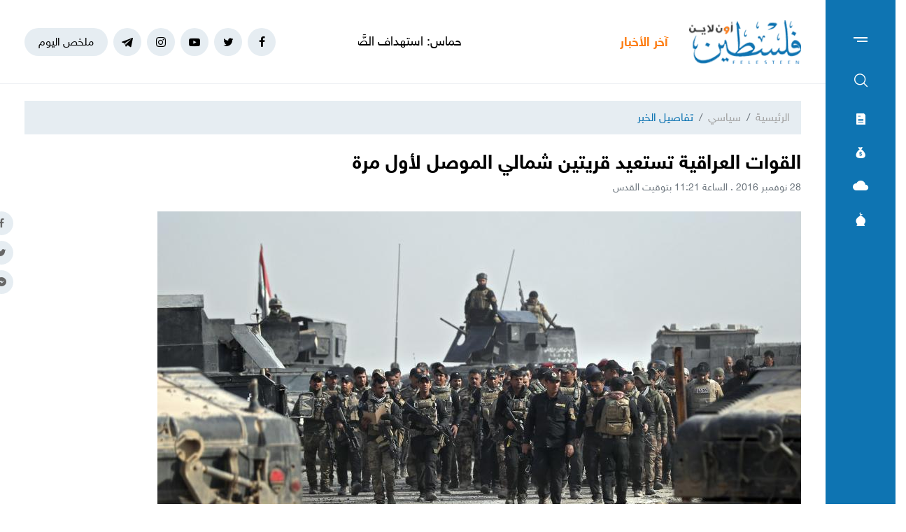

--- FILE ---
content_type: text/html; charset=UTF-8
request_url: https://felesteen.news/post/874/%D8%A7%D9%84%D9%82%D9%88%D8%A7%D8%AA-%D8%A7%D9%84%D8%B9%D8%B1%D8%A7%D9%82%D9%8A%D8%A9-%D8%AA%D8%B3%D8%AA%D8%B9%D9%8A%D8%AF-%D9%82%D8%B1%D9%8A%D8%AA%D9%8A%D9%86-%D8%B4%D9%85%D8%A7%D9%84%D9%8A-%D8%A7%D9%84%D9%85%D9%88%D8%B5%D9%84-%D9%84%D8%A3%D9%88%D9%84-%D9%85%D8%B1%D8%A9
body_size: 12687
content:
<!DOCTYPE html>
<html lang="ar">
<head>
  <meta http-equiv="Content-Type" content="text/html; charset=utf-8">
  <meta name="viewport" content="width=device-width, initial-scale=1, maximum-scale=1, user-scalable=no">
  <meta http-equiv="x-ua-compatible" content="ie=edge">
      <title>​القوات العراقية تستعيد قريتين شمالي الموصل لأول مرة | فلسطين أون لاين</title>
    <meta name="robots" content="noodp,noydir"/>
    <meta name="robots" content="index,follow"/>
    <meta name="robots" content="ALL"/>
    <meta name="og:type" content="article"/>
    <meta name="og:title" content="​القوات العراقية تستعيد قريتين شمالي الموصل لأول مرة"/>
    <meta property="og:description" content="قال مصدران عراقيان أحدهما عسكري  وآخر أمني إن القوات العراقية توغلت في المناطق الشمالية لمدينة الموصل (شمال) لأول مرة من وصولها إلى تخوم المدينة قبل عدة أسابيع، كما تمكنت من استعادةقريتين في الغرب.وأو"/>
    <meta property="og:image" content="https://felesteen.news/thumb/830x506/uploads/images/1/t0ND8jIclqwjYi0Lgpm2wCL-Mxh2ws6k.jpg"/>
    <meta property="og:image:width" content="830"/>
    <meta property="og:image:height" content="506"/>
    <meta property="og:url" content="https://felesteen.news/post/874/القوات-العراقية-تستعيد-قريتين-شمالي-الموصل-لأول-مرة"/>
    <meta property="og:site_name" content="فلسطين أون لاين"/>
    <meta name="twitter:card" content="summary_large_image"/>
    <meta name="twitter:domain" content="https://felesteen.news/post/874/القوات-العراقية-تستعيد-قريتين-شمالي-الموصل-لأول-مرة"/>
    <meta name="twitter:site" content=""/>
    <meta name="twitter:creator" content=""/>
    <meta name="twitter:image:src" content="https://felesteen.news/thumb/830x506/uploads/images/1/t0ND8jIclqwjYi0Lgpm2wCL-Mxh2ws6k.jpg"/>
    <meta name="twitter:description" content="قال مصدران عراقيان أحدهما عسكري  وآخر أمني إن القوات العراقية توغلت في المناطق الشمالية لمدينة الموصل (شمال) لأول مرة من وصولها إلى تخوم المدينة قبل عدة أسابيع، كما تمكنت من استعادةقريتين في الغرب.وأو"/>
    <meta name="twitter:title" content="​القوات العراقية تستعيد قريتين شمالي الموصل لأول مرة"/>
    <meta name="twitter:url" content="https://felesteen.news/post/874/القوات-العراقية-تستعيد-قريتين-شمالي-الموصل-لأول-مرة"/>
    <meta name="description" content="قال مصدران عراقيان أحدهما عسكري  وآخر أمني إن القوات العراقية توغلت في المناطق الشمالية لمدينة الموصل (شمال) لأول مرة من وصولها إلى تخوم المدينة قبل عدة أسابيع، كما تمكنت من استعادةقريتين في الغرب.وأو"/>
    <meta name="keywords" content=""/>
    <meta name="author" content=""/>
    <meta name="rating" content="General"/>
    <meta name="fb:app_id" content=""/>
    <meta name="copyright" content="جميع الحقوق محفوظة فلسطين أون لاين © 2026"/>
    <meta property="article:published_time" content="2016-11-28T11:21:49+02:00"/>
    <meta property="article:modified_time" content="2016-11-28T11:53:21+02:00"/>

<link rel="alternate" type="application/rss+xml" title="فلسطين أون لاين"
      href="https://felesteen.news/rss/category/all"/>
            <link rel="alternate" type="application/rss+xml" title="سياسي"
              href="https://felesteen.news/rss/category/25"/>
                                <link rel="alternate" type="application/rss+xml" title="صحة"
              href="https://felesteen.news/rss/category/11"/>
                <link rel="alternate" type="application/rss+xml" title="محليات"
              href="https://felesteen.news/rss/category/4"/>
                <link rel="alternate" type="application/rss+xml" title="اقتصاد"
              href="https://felesteen.news/rss/category/5"/>
                <link rel="alternate" type="application/rss+xml" title="فرص"
              href="https://felesteen.news/rss/category/13"/>
                <link rel="alternate" type="application/rss+xml" title="الإسـلام والعـصر"
              href="https://felesteen.news/rss/category/32"/>
                <link rel="alternate" type="application/rss+xml" title="إسرائيليات"
              href="https://felesteen.news/rss/category/26"/>
                <link rel="alternate" type="application/rss+xml" title="غرائب وطرائف"
              href="https://felesteen.news/rss/category/31"/>
                <link rel="alternate" type="application/rss+xml" title="علوم وتكنولوجيا"
              href="https://felesteen.news/rss/category/29"/>
                <link rel="alternate" type="application/rss+xml" title="مجتمع"
              href="https://felesteen.news/rss/category/28"/>
                                <link rel="alternate" type="application/rss+xml" title="مقالات مختارة"
              href="https://felesteen.news/rss/category/18"/>
                <link rel="alternate" type="application/rss+xml" title="آراء حرة"
              href="https://felesteen.news/rss/category/19"/>
                <link rel="alternate" type="application/rss+xml" title="كتاب فلسطين"
              href="https://felesteen.news/rss/category/17"/>
                <link rel="alternate" type="application/rss+xml" title="مقالات وآراء"
              href="https://felesteen.news/rss/category/16"/>
                <link rel="alternate" type="application/rss+xml" title="عربي ودولي"
              href="https://felesteen.news/rss/category/3"/>
                    <link rel="alternate" type="application/rss+xml" title="منوعات"
              href="https://felesteen.news/rss/category/7"/>
        

    <link rel="canonical" href="https://felesteen.news/post/874/القوات-العراقية-تستعيد-قريتين-شمالي-الموصل-لأول-مرة">
  <meta name="msapplication-TileColor" content="#0e74b2">
<meta name="theme-color" content="#0e74b2">
<style type="text/css">
  @font-face{
    font-family: "Helvetica Neue W23";
    font-style: normal;
    font-weight: 400;
    src: url("https://felesteen.news/style/assets/css/fonts/HelveticaNeue/HelveticaNeueW23forSKY-Reg_T02.eot?") format("eot"), url("https://felesteen.news/style/assets/css/fonts/HelveticaNeue/HelveticaNeueW23forSKY-Reg_T02.woff") format("woff"), url("https://felesteen.news/style/assets/css/fonts/HelveticaNeue/HelveticaNeueW23forSKY-Reg_T02.svg#Helvetica_Neue_W23") format("svg"), url("https://felesteen.news/style/assets/css/fonts/HelveticaNeue/HelveticaNeueW23forSKY-Reg_T02.ttf") format("truetype");
  }
  @font-face{
    font-family: "Helvetica Neue W23";
    font-style: normal;
    font-weight: 700;
    src: url("https://felesteen.news/style/assets/css/fonts/HelveticaNeue/HelveticaNeueW23forSKY-Bd_T02.eot?") format("eot"), url("https://felesteen.news/style/assets/css/fonts/HelveticaNeue/HelveticaNeueW23forSKY-Bd_T02.woff") format("woff"), url("https://felesteen.news/style/assets/css/fonts/HelveticaNeue/HelveticaNeueW23forSKY-Bd_T02.svg#Helvetica_Neue_W23") format("svg"), url("https://felesteen.news/style/assets/css/fonts/HelveticaNeue/HelveticaNeueW23forSKY-Bd_T02.ttf") format("truetype");
  }
</style>
<link rel="stylesheet" href="https://felesteen.news/style/assets/css/plugins.css">
<link rel="stylesheet" href="https://felesteen.news/style/assets/css/style.css">
<link rel="stylesheet" href="https://felesteen.news/style/assets/css/o2.css">

<script async src="https://www.googletagmanager.com/gtag/js?id=UA-153064033-1"></script><script>window.dataLayer = window.dataLayer || [];  function gtag(){dataLayer.push(arguments);};  gtag("js", new Date());  gtag("config", "UA-153064033-1") ;</script>

<style>.fancybox-content{padding: 0;}
  #st_gdpr_iframe{left: 0 !important;}</style>    <link rel="stylesheet" href="https://felesteen.news/style/assets/css/pages.css">
  <style>
    #st_gdpr_iframe{left: auto !important;right: -5000px !important;}
    
  </style>
  <script type="application/ld+json">[{"@context":"https://schema.org","@type":"BreadcrumbList","itemListElement":[{"@type":"ListItem","position":1,"name":"الرئيسية","item":"https://felesteen.news"},{"@type":"ListItem","position":2,"name":"سياسي","item":"https://felesteen.news/post/category/25/سياسي"}]},{"@context":"https://schema.org","@type":"NewsArticle","mainEntityOfPage":{"@type":"WebPage","@id":"https://felesteen.news/post/874/القوات-العراقية-تستعيد-قريتين-شمالي-الموصل-لأول-مرة"},"headline":"​القوات العراقية تستعيد قريتين شمالي الموصل لأول مرة","image":["uploads/images/1/t0ND8jIclqwjYi0Lgpm2wCL-Mxh2ws6k.jpg","https://felesteen.news/thumb/400x300/uploads/images/1/t0ND8jIclqwjYi0Lgpm2wCL-Mxh2ws6k.jpg","https://felesteen.news/thumb/800x450/uploads/images/1/t0ND8jIclqwjYi0Lgpm2wCL-Mxh2ws6k.jpg"],"datePublished":"2016-11-28T11:21:49+02:00","dateModified":"2016-11-28T11:53:21+02:00","author":{"@type":"Person","name":"فلسطين أون لاين","url":"https://felesteen.news"},"publisher":{"@type":"Organization","name":"فلسطين أون لاين","logo":{"@type":"ImageObject","url":"https://felesteen.news/style/assets/images/logo.png"}},"description":"قال مصدران عراقيان أحدهما عسكري  وآخر أمني إن القوات العراقية توغلت في المناطق الشمالية لمدينة الموصل (شمال) لأول مرة من وصولها إلى تخوم المدينة قبل عدة أسابيع، كما تمكنت من استعادةقريتين في الغرب.وأو"}]</script>
        <link rel="amphtml" href="https://felesteen.news/post/874/القوات-العراقية-تستعيد-قريتين-شمالي-الموصل-لأول-مرة/amp">
    <script type="application/ld+json">
    {"@context":"http:\/\/schema.org","@type":"WebSite","name":"\u0641\u0644\u0633\u0637\u064a\u0646 \u0623\u0648\u0646 \u0644\u0627\u064a\u0646","url":"https:\/\/felesteen.news","potentialAction":{"@type":"SearchAction","target":"https:\/\/felesteen.news\/search?q={search_term_string}","query-input":"required name=search_term_string"}}
  </script>
</head>
<body>
<span class="site-overlay"></span>
<div class="mobile-menu" style="visibility: hidden;">
  <h3 class="header font-size-24 text-primary mb-4 mt-3 mr-3">الأقسام</h3>
  <nav>
    <ul class="menu mb-0">
              <li class="">
          <a href="https://felesteen.news/post/category/25/سياسي">سياسي</a>
                  </li>
              <li class="">
          <a href="https://felesteen.news/post/category/3/عربي-ودولي">عربي ودولي</a>
                  </li>
              <li class="">
          <a href="https://felesteen.news/post/category/4/محليات">محليات</a>
                  </li>
              <li class="">
          <a href="https://felesteen.news/post/category/5/اقتصاد">اقتصاد</a>
                  </li>
              <li class="submenu">
          <a href="https://felesteen.news/post/category/7/منوعات">منوعات</a>
                      <span class="submenu-toggle"><i class="icon-angle-down"></i></span>
            <ul>
                              <li><a href="https://felesteen.news/post/category/11/صحة">صحة</a></li>
                              <li><a href="https://felesteen.news/post/category/29/علوم-وتكنولوجيا">علوم وتكنولوجيا</a></li>
                              <li><a href="https://felesteen.news/post/category/31/غرائب-وطرائف">غرائب وطرائف</a></li>
                              <li><a href="https://felesteen.news/post/category/32/الإسلام-والعصر">الإسـلام والعـصر</a></li>
                              <li><a href="https://felesteen.news/post/category/28/مجتمع">مجتمع</a></li>
                          </ul>
                  </li>
              <li class="">
          <a href="https://felesteen.news/post/category/16/مقالات-وآراء">مقالات وآراء</a>
                  </li>
              <li class="">
          <a href="https://felesteen.news/journals">الصحيفة</a>
                  </li>
              <li class="">
          <a href="https://felesteen.news/contact">تواصل معنا</a>
                  </li>
              <li class="">
          <a href="https://felesteen.news/image/gallery/1201/%D8%A7%D9%86%D9%81%D9%88%D8%AC%D8%B1%D8%A7%D9%81%D9%8A%D9%83">انفوجرافيك</a>
                  </li>
              <li class="">
          <a href="https://felesteen.news/image/galleries">وسـائط</a>
                  </li>
          </ul>
  </nav>
</div>
<div class="main-box newspaper-box" style="visibility: hidden;">
    <h3 class="header font-size-24 text-primary mb-4 mt-3 mr-3">6271</h3>
    <div class="text-center">
      <div class="p-3 d-inline-block" style="border: 1px solid #f2f4f6;">
        <a href="https://felesteen.news/journal/8696/6271">
          <img src="https://felesteen.news/thumb/240x336/uploads/images/2026/01/kk321.jpg" class=" img-fluid" alt="">

        </a>
      </div>
    </div>
  </div>

<div class="main-box money-box" style="visibility: hidden;">
  <h3 class="header font-size-24 text-primary mb-4 mt-3 mr-3">أسعار العملات</h3>
      <div class="text-center pb-4" style="border-bottom: 1px solid #f1f2f4;">
      <h3 class="title font-size-20 mb-0">دولار أمريكي</h3>
      <div class="my-3"><img src="assets/images/icon-money.png" alt=""></div>
      <div class="font-size-26">3.16</div>
      <div class="font-size-16 text-gray-500">مقابل الشيكل</div>
    </div>
        <div class="d-flex align-items-center font-size-18 font-weight-bold p-3" style="border-bottom: 1px solid #f1f2f4;">
      <span class="text-gray-600">يورو</span>
      <span class="mr-auto">3.7</span>
    </div>
      <div class="d-flex align-items-center font-size-18 font-weight-bold p-3" style="border-bottom: 1px solid #f1f2f4;">
      <span class="text-gray-600">جنيه مصري</span>
      <span class="mr-auto">0.07</span>
    </div>
      <div class="d-flex align-items-center font-size-18 font-weight-bold p-3" style="border-bottom: 1px solid #f1f2f4;">
      <span class="text-gray-600">دينار أردني</span>
      <span class="mr-auto">4.46</span>
    </div>
      <div class="d-flex align-items-center font-size-18 font-weight-bold p-3" style="border-bottom: 1px solid #f1f2f4;">
      <span class="text-gray-600">جنيه إسترليني</span>
      <span class="mr-auto">4.25</span>
    </div>
  </div>
<div class="main-box weather-box" style="visibility: hidden;">
    <h3 class="header font-size-24 text-primary mb-4 mt-3 mr-3">حالة الطقس</h3>
    <div class="text-center pb-4" style="border-bottom: 1px solid #f1f2f4;">
      <h3 class="title font-size-20 mb-0">السبت</h3>
      <div class="my-3"><img src="https://felesteen.news/style/assets/images/weather/clear-day.png" alt=""></div>
      <div class="font-size-26">19° - 10°</div>
      <div class="font-size-16 text-gray-500">صافِ خلال اليوم</div>
    </div>
              <div class="d-flex align-items-center font-size-18 font-weight-bold p-3"
           style="border-bottom: 1px solid #f1f2f4;">
        <span class="text-gray-600">الأحد</span>
        <span class="mr-auto">22° - 10°</span>
        <span class="mr-3"><img src="https://felesteen.news/style/assets/images/weather/clear-day.png" style="width: 32px;" alt=""></span>
      </div>
          <div class="d-flex align-items-center font-size-18 font-weight-bold p-3"
           style="border-bottom: 1px solid #f1f2f4;">
        <span class="text-gray-600">الإثنين</span>
        <span class="mr-auto">25° - 12°</span>
        <span class="mr-3"><img src="https://felesteen.news/style/assets/images/weather/clear-day.png" style="width: 32px;" alt=""></span>
      </div>
      </div>
<div class="main-box prayer-times-box" style="visibility: hidden;">
  <h3 class="header font-size-24 text-primary mb-4 mt-3 mr-3">أوقات الصلاة</h3>
  <div class="d-flex align-items-center font-size-18 font-weight-bold p-3" style="border-bottom: 1px solid #f1f2f4;">
    <span class="text-gray-600">الفجر</span>
    <span class="mr-auto">05:30</span>
  </div>
  <div class="d-flex align-items-center font-size-18 font-weight-bold p-3" style="border-bottom: 1px solid #f1f2f4;">
    <span class="text-gray-600">الشروق</span>
    <span class="mr-auto">06:41</span>
  </div>
  <div class="d-flex align-items-center font-size-18 font-weight-bold p-3" style="border-bottom: 1px solid #f1f2f4;">
    <span class="text-gray-600">الظهر</span>
    <span class="mr-auto">11:53</span>
  </div>
  <div class="d-flex align-items-center font-size-18 font-weight-bold p-3" style="border-bottom: 1px solid #f1f2f4;">
    <span class="text-gray-600">العصر</span>
    <span class="mr-auto">14:46</span>
  </div>
  <div class="d-flex align-items-center font-size-18 font-weight-bold p-3" style="border-bottom: 1px solid #f1f2f4;">
    <span class="text-gray-600">المغرب</span>
    <span class="mr-auto">17:06</span>
  </div>
  <div class="d-flex align-items-center font-size-18 font-weight-bold p-3" style="border-bottom: 1px solid #f1f2f4;">
    <span class="text-gray-600">العشاء</span>
    <span class="mr-auto">18:16</span>
  </div>
</div>
<div class="trend-overlay"></div>
<div class="trend-box" style="overflow-y: auto;visibility: hidden">
  <div class="container-fluid">
    <div class="row pt-5 px-xl-5">
      <div class="col-lg-4 text-center">
        <div class="widget widget-style-2 d-inline-block d-lg-block text-right mb-4">
          <header class="widget-header mb-5">
            <h2 class="header-title m-0 font-size-20 font-weight-bold"><span class="header-link text-primary">أحدث
                الأخبار</span></h2>
          </header>
          <div class="widget-body">
                          <article class="entry-box entry-box-2 mb-4">
                <h3 class="entry-title m-0 font-size-16 font-weight-bold"><a
                          href="https://felesteen.news/post/174838/حماس-استهداف-الصحفيين-تصعيدا-خطيرا-لانتهاكات-وقف-إطلاق-النار">حماس: استهداف الصَّحفيِّين تصعيدًا خطيرًا لانتهاكات وقف إطلاق النَّار</a></h3>
              </article>
                          <article class="entry-box entry-box-2 mb-4">
                <h3 class="entry-title m-0 font-size-16 font-weight-bold"><a
                          href="https://felesteen.news/post/174837/يونيسف-استشهاد-100-طفل-في-غزة-منذ-سريان-وقف-إطلاق-النار">“يونيسف”: استشهاد 100 طفل في غزة منذ سريان وقف إطلاق النار</a></h3>
              </article>
                          <article class="entry-box entry-box-2 mb-4">
                <h3 class="entry-title m-0 font-size-16 font-weight-bold"><a
                          href="https://felesteen.news/post/174829/بالأسماء-استشهاد-3-صحفيين-في-قصف-الاحتلال-مركبة-وسط-القطاع">بالأسماء..  استشهاد 3 صحفيين في قصف الاحتلال مركبة وسط القطاع</a></h3>
              </article>
                          <article class="entry-box entry-box-2 mb-4">
                <h3 class="entry-title m-0 font-size-16 font-weight-bold"><a
                          href="https://felesteen.news/post/174835/التجمع-الديمقراطي-استهداف-صحفيي-اللجنة-المصرية-جريمة-حرب">التجمع الديمقراطي: استهداف صحفيي "اللجنة المصرية" جريمة حرب</a></h3>
              </article>
                          <article class="entry-box entry-box-2 mb-4">
                <h3 class="entry-title m-0 font-size-16 font-weight-bold"><a
                          href="https://felesteen.news/post/174834/دول-أوروبية-تعيد-النظر-في-مشاركتها-في-مركز-كريات-غات">دول أوروبية تعيد النظر في مشاركتها في مركز "كريات غات"</a></h3>
              </article>
                          <article class="entry-box entry-box-2 mb-4">
                <h3 class="entry-title m-0 font-size-16 font-weight-bold"><a
                          href="https://felesteen.news/post/174836/خلة-السدرة-يد-الاستيطان-تخنق-التجمعات-البدوية-بالضفة">"خلة السدرة".. يد الاستيطان تخنق التجمعات البدوية بالضفة</a></h3>
              </article>
                      </div>
        </div>
      </div>
      <div class="col-lg-4 text-center">
        <div class="widget widget-style-2 d-inline-block d-lg-block text-right mb-4">
          <header class="widget-header mb-5">
            <h2 class="header-title m-0 font-size-20 font-weight-bold"><span class="header-link text-primary">الأكثر
                قراءة</span></h2>
          </header>
          <div class="widget-body">
                          <article class="entry-box entry-box-2 mb-4">
                <h3 class="entry-title m-0 font-size-16 font-weight-bold"><a
                          href="https://felesteen.news/post/174531/بالأسماء-ورابط-الفحص-كشف-مستفيدي-الغاز-في-غزة-وشمالها">بالأسماء ورابط الفحص.. كشف مستفيدي الغاز في غزة وشمالها</a></h3>
              </article>
                          <article class="entry-box entry-box-2 mb-4">
                <h3 class="entry-title m-0 font-size-16 font-weight-bold"><a
                          href="https://felesteen.news/post/174657/منخفض-جوي-ماطر-يبدأ-اليوم-الأحد-يعقبه-برد-قارس-وصقيع-منتصف-الأسبو">منخفض جوي ماطر يبدأ اليوم الأحد يعقبه برد قارس وصقيع منتصف الأسبوع</a></h3>
              </article>
                          <article class="entry-box entry-box-2 mb-4">
                <h3 class="entry-title m-0 font-size-16 font-weight-bold"><a
                          href="https://felesteen.news/post/174796/بالأسماء-كشف-مستفيدي-الغاز-في-غزة-وشمالها-لتاريخ-22-يناير">بالأسماء.. كشف مستفيدي الغاز في غزة وشمالها لتاريخ 22 يناير</a></h3>
              </article>
                          <article class="entry-box entry-box-2 mb-4">
                <h3 class="entry-title m-0 font-size-16 font-weight-bold"><a
                          href="https://felesteen.news/post/174610/تحطم-مروحية-بلاك-هوك-إسرائيلية-أثناء-نقلها-جوا">تحطّم مروحية "بلاك هوك" إسرائيلية أثناء نقلها جوّاً</a></h3>
              </article>
                          <article class="entry-box entry-box-2 mb-4">
                <h3 class="entry-title m-0 font-size-16 font-weight-bold"><a
                          href="https://felesteen.news/post/174754/ما-مصير-الموظفين-في-قطاع-غزة">ما مصير الموظفين في قطاع غزة؟</a></h3>
              </article>
                          <article class="entry-box entry-box-2 mb-4">
                <h3 class="entry-title m-0 font-size-16 font-weight-bold"><a
                          href="https://felesteen.news/post/174785/500-شيكل-لكل-أسرة-التنمية-الاجتماعية-تطلق-مشروع-نحن-سندكم-في-غزة">500 شيكل لكل أسرة.. التنمية الاجتماعية تطلق مشروع "نحن سندكم" في غزة</a></h3>
              </article>
                      </div>
        </div>
      </div>
    </div>
  </div>
</div>
<div class="site-container">
  <div class="main-bar">
  <div class="bar-content">
    <a href="#mobile-menu" class="menu-toggle"><span class="menu"></span></a>
    <nav>
      <ul class="menu">
        <li class="my-2"><a href="#search-box" class="py-2 font-size-24"><i class="icon-search"></i></a></li>
        <li class="my-2"><a href="#newspaper-box" class="py-2"><i class="icon-newspaper"></i></a></li>
        <li class="my-2"><a href="#money-box" class="py-2"><i class="icon-money"></i></a></li>
        <li class="my-2"><a href="#weather-box" class="py-2 font-size-14"><i class="icon-cloud"></i></a></li>
        <li class="my-2"><a href="#prayer-times-box" class="py-2 font-size-20"><i class="icon-mosque"></i></a></li>
      </ul>
    </nav>
  </div>
</div>  <div class="main-header-top"></div>
<header class="main-header">
  <div class="container">
    <div class="row align-items-center">
      <div class="col-lg-2 col-sm-auto col-12">
        <h1 class="main-logo m-0 text-center"><a href="https://felesteen.news"><img
                    src="https://felesteen.news/style/assets/images/logo.png" class="img-fluid"
                    alt="فلسطين أون لاين"></a></h1>
      </div>
      <div class="col offset-lg-1 d-none d-lg-block" style="overflow: hidden;">
        <div class="latest-news">
  <div class="header text-orange font-size-18 font-weight-bold" style="width: 70px">آخر الأخبار</div>
  <div class="mr-3">
    <div class="marquee" data-direction="right" data-pauseOnHover="true" style="height: 22px;overflow: hidden;">
      <div class="d-flex">
                  <h3 class="font-size-18 mb-0 ml-4"><a href="https://felesteen.news/post/174838/حماس-استهداف-الصحفيين-تصعيدا-خطيرا-لانتهاكات-وقف-إطلاق-النار">حماس: استهداف الصَّحفيِّين تصعيدًا خطيرًا لانتهاكات وقف إطلاق النَّار</a></h3>
                  <h3 class="font-size-18 mb-0 ml-4"><a href="https://felesteen.news/post/174837/يونيسف-استشهاد-100-طفل-في-غزة-منذ-سريان-وقف-إطلاق-النار">“يونيسف”: استشهاد 100 طفل في غزة منذ سريان وقف إطلاق النار</a></h3>
                  <h3 class="font-size-18 mb-0 ml-4"><a href="https://felesteen.news/post/174829/بالأسماء-استشهاد-3-صحفيين-في-قصف-الاحتلال-مركبة-وسط-القطاع">بالأسماء..  استشهاد 3 صحفيين في قصف الاحتلال مركبة وسط القطاع</a></h3>
                  <h3 class="font-size-18 mb-0 ml-4"><a href="https://felesteen.news/post/174835/التجمع-الديمقراطي-استهداف-صحفيي-اللجنة-المصرية-جريمة-حرب">التجمع الديمقراطي: استهداف صحفيي "اللجنة المصرية" جريمة حرب</a></h3>
                  <h3 class="font-size-18 mb-0 ml-4"><a href="https://felesteen.news/post/174834/دول-أوروبية-تعيد-النظر-في-مشاركتها-في-مركز-كريات-غات">دول أوروبية تعيد النظر في مشاركتها في مركز "كريات غات"</a></h3>
                  <h3 class="font-size-18 mb-0 ml-4"><a href="https://felesteen.news/post/174836/خلة-السدرة-يد-الاستيطان-تخنق-التجمعات-البدوية-بالضفة">"خلة السدرة".. يد الاستيطان تخنق التجمعات البدوية بالضفة</a></h3>
                  <h3 class="font-size-18 mb-0 ml-4"><a href="https://felesteen.news/post/174832/الغارديان-مجلس-السلام-مشروع-استعماري-جديد-وغزة-الاختبار">الغارديان: "مجلس السلام" مشروع استعماري جديد وغزة الاختبار</a></h3>
                  <h3 class="font-size-18 mb-0 ml-4"><a href="https://felesteen.news/post/174833/ثابت-الكهرباء-حق-أساسي-والمولدات-حلول-مؤقتة-وليست-بديلا-دائما">ثابت: الكهرباء حق أساسي والمولدات حلول مؤقتة وليست بديلًا دائمًا</a></h3>
                  <h3 class="font-size-18 mb-0 ml-4"><a href="https://felesteen.news/post/174830/ترامب-يسعى-إلى-تحويل-مجلس-السلام-بديلا-للأمم-المتحدة">ترامب يسعى إلى تحويل "مجلس السلام" بديلًا للأمم المتحدة</a></h3>
                  <h3 class="font-size-18 mb-0 ml-4"><a href="https://felesteen.news/post/174831/بساط-الشرعية-بين-لجنة-التكنوقراط-وتخوفات-السلطة-في-رام-الله">"بساط الشرعية" بين لجنة التكنوقراط وتخوفات السلطة في رام الله</a></h3>
              </div>
    </div>
  </div>
</div>
      </div>
      <div class="col-sm-auto mr-sm-auto col-12 pr-0">
  <nav class="links d-flex align-items-center justify-content-center">
          <a href="https://www.facebook.com/pl24online" target="_blank" class="mr-2 social facebook"><i class="icon-facebook"></i></a>
          <a href="https://twitter.com/F24online" target="_blank" class="mr-2 social twitter"><i class="icon-twitter"></i></a>
          <a href="https://www.youtube.com/@pl24online" target="_blank" class="mr-2 social youtube-play"><i class="icon-youtube-play"></i></a>
          <a href="https://instagram.com/pl24online" target="_blank" class="mr-2 social instagram"><i class="icon-instagram"></i></a>
          <a href="https://t.me/pl24online" target="_blank" class="mr-2 social telegram"><i class="icon-telegram"></i></a>
        <a href="#trend-box" class="mr-2 trend-link trend-toggle link">ملخص اليوم</a>
<!--    <a href="/special-file/55/بث-مباشر-لجميع-مباريات-كأس-العالم-2022" class="mr-2 trend-link position-relative link bg-danger text-white pulse-button">-->
<!--بث مباشر</a>-->
  </nav>
</div>
<style>

.pulse-button {
  position: relative;
  box-shadow: 0 0 0 0 rgba(232, 76, 61, 0.7);
  border-radius: 12px;
  cursor: pointer;
  -webkit-animation: pulse 1.25s infinite cubic-bezier(0.66, 0, 0, 1);
  -moz-animation: pulse 1.25s infinite cubic-bezier(0.66, 0, 0, 1);
  -ms-animation: pulse 1.25s infinite cubic-bezier(0.66, 0, 0, 1);
  animation: pulse 1.25s infinite cubic-bezier(0.66, 0, 0, 1);
}
@-webkit-keyframes pulse {to {box-shadow: 0 0 0 30px rgba(232, 76, 61, 0);}}
@-moz-keyframes pulse {to {box-shadow: 0 0 0 30px rgba(232, 76, 61, 0);}}
@-ms-keyframes pulse {to {box-shadow: 0 0 0 30px rgba(232, 76, 61, 0);}}
@keyframes  pulse {to {box-shadow: 0 0 0 30px rgba(232, 76, 61, 0);}}
</style>
    </div>
  </div>
</header><!-- #header -->
<div class="main-header-height"></div>  <div class="search-box">
  <div class="container">
    <div class="row">
      <div class="col-lg-8 col-md-10 mx-auto">
        <div class="search-container d-flex align-items-center">
          <form action="https://felesteen.news/search" class="search-form w-100">
            <label for="searchInput" class="d-flex align-items-center h-100 w-100 m-0">
              <button class="px-3 ml-2 font-size-30"><i class="icon-search"></i></button>
              <input type="text" name="q" id="searchInput" placeholder="ابحث هنا">
              <span class="line"></span>
            </label>
          </form>
        </div>
      </div>
    </div>
  </div>
</div>  <div class="mb-4"></div>
      
      <input type="hidden" id="page_app" value="posts">
  <input type="hidden" id="page_id" value="874">
  <div id="fb-root"></div>
  <script async defer crossorigin="anonymous"
          src="https://connect.facebook.net/en_US/sdk.js#xfbml=1&version=v4.0&appId=145509319121994&autoLogAppEvents=1"></script>
  <script>
    window.fbAsyncInit = function () {
      FB.init({
        appId: '',
        xfbml: true,
        version: 'v2.1'
      });
      FB.api(
        '/',
        'POST',
        {"scrape": "true", "id": "https://felesteen.news/post/874/القوات-العراقية-تستعيد-قريتين-شمالي-الموصل-لأول-مرة"},
        function (response) {
        }
      );
    };
    (function (d, s, id) {
      var js, fjs = d.getElementsByTagName(s)[0];
      if (d.getElementById(id)) {
        return;
      }
      js = d.createElement(s);
      js.id = id;
      js.src = "//connect.facebook.net/en_US/sdk.js";
      fjs.parentNode.insertBefore(js, fjs);
    }(document, 'script', 'facebook-jssdk'));
  </script>
  <div class="page-post">
    <div class="container">
      <div class="row">
        <div class="col-lg-12 mx-auto">
          <nav aria-label="breadcrumb" class="mb-4">
            <ol class="breadcrumb">
              <li class="breadcrumb-item"><a href="https://felesteen.news">الرئيسية</a></li>
              <li class="breadcrumb-item"><a href="https://felesteen.news/post/category/25/سياسي">سياسي</a></li>
              <li class="breadcrumb-item active" aria-current="page">تفاصيل الخبر</li>
            </ol>
          </nav>
                      <h2 class="post-caption font-size-24 font-weight-bold text-danger"> </h2>
                    <h1 class="post-title font-size-28 font-weight-bold page-title">​القوات العراقية تستعيد قريتين شمالي الموصل لأول مرة</h1>
          <div class="post-datetime font-size-14 text-gray-600 mb-4">28 نوفمبر 2016 . الساعة 11:21 بتوقيت القدس</div>
          <div class="page-post-title-top"></div>
          <div style="position:relative">
                          <figure class="figure">
                <img src="https://felesteen.news/thumb/w920/uploads/images/1/t0ND8jIclqwjYi0Lgpm2wCL-Mxh2ws6k.jpg" class="figure-img img-fluid w-100" alt="...">
                <figcaption class="mt-1 text-gray-700 font-size-12">قوات من الشرطة الاتحادية العراقية تتوغل في الموصل (أف ب)</figcaption>
              </figure>
                        <nav class="post-share fixed d-none d-md-block">
              <a href="javascript:;" class="mb-2 facebook share"><i class="icon-facebook"></i></a>
              <a href="javascript:;" class="mb-2 twitter share"><i class="icon-twitter"></i></a>
              <a href="javascript:;" class="mb-2 youtube-play messenger share"><i class="icon-messenger"></i></a>
            </nav>
          </div>
          <div class="row">
            <div class="col-lg-8">
              <nav class="post-share d-flex mb-3 d-md-none">
                <a href="javascript:;" class="ml-2 facebook share"><i class="icon-facebook"></i></a>
                <a href="javascript:;" class="ml-2 twitter share"><i class="icon-twitter"></i></a>
                <a href="javascript:;" class="ml-2 youtube-play messenger share"><i class="icon-messenger"></i></a>
              </nav>
              
              
              
              <div class="post-text-container">
                                  <div class="font-size-16 text-info">الموصل - الأناضول </div>
                                <p>قال مصدران عراقيان أحدهما عسكري  وآخر أمني إن القوات العراقية توغلت في المناطق الشمالية لمدينة الموصل (شمال) لأول مرة من وصولها إلى تخوم المدينة قبل عدة أسابيع، كما تمكنت من استعادةقريتين في الغرب.<br></p><p>وأوضح العميد في قوات "جهاز مكافحة الإرهاب" (التابعة لوزارة الدفاع)، غانم إبراهيم الساعدي، أن "قوات جهاز مكافحة الإرهابـ، وبالتنسيق مع قيادة التحالف الدولي والفرقة السادسة عشرة بالجيش، شنت هجوماً على مواقع التنظيم شمالي الموصل".</p><p>وأضاف الساعدي،أن القوات العراقية "تمكنت من التوغل في الجبهة الشمالية واستعادت مناطق تشمل تقاطعي الشلالات و العبادي وجامع سعدي والأزقة التي وراءها".</p><p>ولفت إلى أن "تنظيم الدولة" تكبد خسائر فادحة في الأرواح والمعدات خلال عملية التوغل في شمالي الموصل"، دون أن يضيف تفاصيل أخرى، أو يوضح ما إذا كانت هذه العمليات العسكرية قد أسفرت من عدمه عن سقوط ضحايا في صفوف القوات العراقية.</p><p>وهذا أول تقدم في الجبهة الشمالية منذ أن وصلت قوات الجيش إلى تخوم المدينة قبل أسابيع.</p><p>ويقول مراقبون إن بطئ تقدم القوات العراقية في الجبهة الشمالية للموصل يعود لعدة أسباب أبرزها ضعف تجهيز القوات المشاركة في هذه الجبهة بالأسلحة قياساً بما يملكه التنظيم من وسائل قتال حديثة. </p><p>في سياق متصل، قال الملازم أول في الشرطة الاتحادية، طلال الموسى، إن قوات مشتركة من الشرطة الاتحادية ومقاتلي الحشد الشعبي استعادا قريتي "المصايد" و "التركمانية" من "تنظيم الدولة" في غرب الموصل. </p><p>وأشار إلى أن القوات العراقية قتلت "مجموعة من عناصر "تنظيم الدولة" ضمن ما يُسمى كتيبة المهاجرين التابعة لولاية نينوى" خلال معارك استعادة قرية "التركمانية".<br></p><p>والموصل، التي تبعد نحو 400 كم شمال بغداد، هي آخر المراكز الكبيرة لـ"تنظيم الدولة" في العراق، بعد أن استعادت القوات العراقية على مدى العامين الماضيين مدن رئيسية مثل تكريت والفلوجة والرمادي في شمال وغرب البلاد. </p><p>وبدأت الحملة العسكرية لاستعادة الموصل في 17 أكتوبر/تشرين الأول الماضي، وتحظى بدعم جوي من دول التحالف الدولي بقيادة الولايات المتحدة.</p><p>وتقول بغداد إنها ستهزم التنظيم  في الموصل قبل نهاية العام الجاري، لكن التنظيم يبدي مقاومة شرسة داخل الأحياء السكنية للمدينة التي يقطنها نحو 1.5 مليون شخص، ونزح من أطرافها الشرقية عشرات الآلاف. </p><p><span class="label">العراق</span><span class="label">معركة تحرير مدينة الموصل</span></p>
                                
              </div>
              <div class="post-tags d-flex flex-wrap my-4">
                              </div>
              <div class="widget widget-style-2 mb-5">
                <header class="widget-header mb-4"><meta http-equiv="Content-Type" content="text/html; charset=utf-8">
                  <h2 class="header-title m-0 font-size-18 font-weight-bold"><a class="header-link">تعليق عبر
                      الفيس بوك</a></h2>
                </header>
                <div class="widget-body">
                  <div class="facebook-comments mb-4">
                    <div class="fb-comments" data-href="https://felesteen.news/post/874/القوات-العراقية-تستعيد-قريتين-شمالي-الموصل-لأول-مرة" data-numposts="5"></div>
                  </div>
                </div>
              </div>
            </div>
            <div class="col-lg-4">
              <div class="row">
                                  <div class="col-lg-12 col-md-6">
                    <div class="widget widget-style-2 mb-5">
                      <header class="widget-header mb-4">
                        <h2 class="header-title m-0 font-size-20 font-weight-bold"><a class="header-link text-primary">متعلقات</a>
                        </h2>
                      </header>
                      <div class="widget-body">
                                                  <article class="entry-box mb-4">
                            <a href="https://felesteen.news/post/173775/لأول-مرة-منذ-25-عاما-تمديد-اقتحام-المستوطنين-منطقة-قبر-يوسف" class="d-block bg-bg p-4" style="border-radius: 8px;"><h3
                                      class="entry-title m-0 font-size-16 font-weight-bold">لأول مرة منذ 25 عاماً.. تمديد اقتحام المستوطنين منطقة قبر يوسف</h3></a>
                          </article>
                                                  <article class="entry-box mb-4">
                            <a href="https://felesteen.news/post/174665/العراق-يعلن-سيطرته-على-قاعدة-عين-الأسد-بعد-انسحاب-القوات-الأميركي" class="d-block bg-bg p-4" style="border-radius: 8px;"><h3
                                      class="entry-title m-0 font-size-16 font-weight-bold">العراق يعلن سيطرته على قاعدة عين الأسد بعد انسحاب القوات الأميركية</h3></a>
                          </article>
                                                  <article class="entry-box mb-4">
                            <a href="https://felesteen.news/post/174616/صديق-نتنياهو-المقرب-يكشف-أسرارا-لأول-مرة-من-قلب-بيته" class="d-block bg-bg p-4" style="border-radius: 8px;"><h3
                                      class="entry-title m-0 font-size-16 font-weight-bold">صديق نتنياهو المقرّب يكشف أسرارًا لأول مرّة من قلب بيته</h3></a>
                          </article>
                                              </div>
                    </div>
                  </div>
                                                  <div class="col-lg-12 col-md-6">
                    <div class="widget-12 widget widget-style-2 mb-4">
                      <header class="widget-header mb-4">
                        <h2 class="header-title m-0 font-size-20 font-weight-bold"><a class="header-link text-primary">الأكثر
                            قراءة</a></h2>
                      </header>
                      <div class="widget-body">
                                                  <article class="entry-box entry-box-4 mb-4">
                            <a href="https://felesteen.news/post/174414/رابط-نتائج-الثانوية-العامة-2024-و2025-لطلاب-قطاع-غزة-الموعد-وخطوا" class="d-block"><h3
                                      class="entry-title m-0 font-size-16 font-weight-bold">رابط نتائج الثانوية العامة 2024 و2025 لطلاب قطاع غزة.. الموعد وخطوات استخراج رقم الجلوس</h3></a>
                          </article>
                                                  <article class="entry-box entry-box-4 mb-4">
                            <a href="https://felesteen.news/post/174441/شهداء-وإصابات-في-انهيار-منزلين-جراء-الرياح-الشديدة-بغزة" class="d-block"><h3
                                      class="entry-title m-0 font-size-16 font-weight-bold">شهداء وإصابات في انهيار منزلين جراء الرياح الشديدة بغزَّة</h3></a>
                          </article>
                                                  <article class="entry-box entry-box-4 mb-4">
                            <a href="https://felesteen.news/post/174396/شهداء-وقصف-مدفعي-لا-يتوقف-خروقات-إسرائيلية-لاتفاق-وقف-إطلاق-النار" class="d-block"><h3
                                      class="entry-title m-0 font-size-16 font-weight-bold">شهداء وقصفٌ مدفعي لا يتوقَّف.. خروقاتٌ إسرائيلية لاتفاق وقف إطلاق النَّار بغزَّة</h3></a>
                          </article>
                                                  <article class="entry-box entry-box-4 mb-4">
                            <a href="https://felesteen.news/post/174391/الهيئة-302-تحمل-لازاريني-مسؤولية-قرارات-خطيرة-تهدد-الأونروا" class="d-block"><h3
                                      class="entry-title m-0 font-size-16 font-weight-bold">الهيئة (302) تحمّل لازاريني مسؤولية قرارات خطيرة تهدد "الأونروا"</h3></a>
                          </article>
                                                  <article class="entry-box entry-box-4 mb-4">
                            <a href="https://felesteen.news/post/174385/بالأسماء-الاحتلال-يفرج-عن-12-أسيرا-بينهم-سيدة-من-قطاع-غزة" class="d-block"><h3
                                      class="entry-title m-0 font-size-16 font-weight-bold">بالأسماء... الاحتلال يُفرج عن 12 أسيرًا بينهم سيدة من قطاع غزَّة</h3></a>
                          </article>
                                              </div>
                    </div>
                  </div>
                              </div>
            </div>
          </div>
        </div>
      </div>
    </div>
  </div>
  
  
  <div class="widget-breaking-container section-breaking" style="display: none;">
  <div class="widget-breaking-top"></div>
  <div class="widget-breaking fixed py-4">
    <div class="container">
      <div class="d-flex align-items-center">
        <div class="header-title col-auto d-none d-sm-block">عاجل</div>
        <div class="content col">
          <div class="item font-weight-bold breaking-title"></div>
        </div>
        <div class="close-container">
          <span class="close"></span>
        </div>
      </div>
    </div>
  </div>
  <div class="widget-breaking-height"></div>
</div>
<style>.widget-breaking{background-color:#a60202}.widget-breaking .header-title{color:#f6ed36;font-weight:700;font-size:30px}.widget-breaking .header-icon{color:#fff;font-size:32px}.widget-breaking .item{color:#fff;font-size:20px}.widget-breaking .close{display:block;width:36px;height:36px;cursor:pointer;position:relative;border-radius:50%;border:2px solid #fff;background-color:transparent}.widget-breaking .close,.widget-breaking .close::after,.widget-breaking .close::before{transition:all .4s cubic-bezier(.68,-.55,.27,1.55)}.widget-breaking .close::after,.widget-breaking .close::before{width:2px;height:14px;content:'';position:absolute;top:50%;right:50%;background-color:#fff}.widget-breaking .close::before{transform:translate(50%,-50%) rotate(45deg)}.widget-breaking .close::after{transform:translate(50%,-50%) rotate(-45deg);transition-duration:.8s}.widget-breaking .close:hover{background-color:#da1514}.widget-breaking .close:hover::before{transform:translate(50%,-50%) rotate(45deg) scale(1.5)}.widget-breaking .close:hover::after{transform:translate(50%,-50%) rotate(-45deg) scale(1.5)}.widget-breaking.fixed{position:fixed;bottom:0;right:0;z-index:99;width:100%}</style>  <footer class="main-footer bg-white pt-5 pb-1">
  <div class="container">
    <div class="row">
      <div class="col-lg-6 col-md-7">
        <ul class="links d-flex flex-wrap">
      <li class="mb-4"><a href="https://felesteen.news/post/category/19/آراء-حرة" target="">آراء حرة</a></li>
      <li class="mb-4"><a href="https://felesteen.news/post/category/13/فرص" target="_blank">🔹فرص عمل</a></li>
      <li class="mb-4"><a href="https://felesteen.news/journals" target="_blank">🔹أرشيف الصحيفة</a></li>
      <li class="mb-4"><a href="https://felesteen.news/special-files" target="_blank">🔹ملفات خاصة</a></li>
  </ul>
      </div>
      <div class="col-lg-4 col-md-5 mr-lg-auto">
        <nav class="social d-flex justify-content-md-end justify-content-center mb-4">
      <a href="https://www.facebook.com/pl24online" target="_blank" class="mx-1 facebook"><i class="icon-facebook"></i></a>
      <a href="https://twitter.com/F24online" target="_blank" class="mx-1 twitter"><i class="icon-twitter"></i></a>
      <a href="https://www.youtube.com/@pl24online" target="_blank" class="mx-1 youtube-play"><i class="icon-youtube-play"></i></a>
      <a href="https://instagram.com/pl24online" target="_blank" class="mx-1 instagram"><i class="icon-instagram"></i></a>
      <a href="https://t.me/pl24online" target="_blank" class="mx-1 telegram"><i class="icon-telegram"></i></a>
      <a href="https://www.tiktok.com/@ps24online" target="_blank" class="mx-1 tiktok"><i class="">
        <svg width="20px" height="20px" viewBox="0 0 32 32" xmlns="http://www.w3.org/2000/svg" fill="currentColor">
  <path d="M16.708 0.027c1.745-0.027 3.48-0.011 5.213-0.027 0.105 2.041 0.839 4.12 2.333 5.563 1.491 1.479 3.6 2.156 5.652 2.385v5.369c-1.923-0.063-3.855-0.463-5.6-1.291-0.76-0.344-1.468-0.787-2.161-1.24-0.009 3.896 0.016 7.787-0.025 11.667-0.104 1.864-0.719 3.719-1.803 5.255-1.744 2.557-4.771 4.224-7.88 4.276-1.907 0.109-3.812-0.411-5.437-1.369-2.693-1.588-4.588-4.495-4.864-7.615-0.032-0.667-0.043-1.333-0.016-1.984 0.24-2.537 1.495-4.964 3.443-6.615 2.208-1.923 5.301-2.839 8.197-2.297 0.027 1.975-0.052 3.948-0.052 5.923-1.323-0.428-2.869-0.308-4.025 0.495-0.844 0.547-1.485 1.385-1.819 2.333-0.276 0.676-0.197 1.427-0.181 2.145 0.317 2.188 2.421 4.027 4.667 3.828 1.489-0.016 2.916-0.88 3.692-2.145 0.251-0.443 0.532-0.896 0.547-1.417 0.131-2.385 0.079-4.76 0.095-7.145 0.011-5.375-0.016-10.735 0.025-16.093z"/>
</svg></i></a>
</nav>
<style>.main-footer .social a[class*=tiktok]:hover {border-color: #000; background-color: #000; }</style>
        <p class="copyright font-size-14 text-gray-600 text-md-left text-center mb-3">جميع الحقوق محفوظة فلسطين أون لاين © 2026</p>
        <a href="http://www.atyaf.co" class="atyaf d-block text-md-left text-center mb-3 mb-md-0"><img
                  src="https://felesteen.news/style/assets/images/atyafco.png" class="img-fluid" alt="atyaf co logo"></a>
      </div>
    </div>
  </div>
</footer></div>
<script type="text/javascript" src="https://felesteen.news/style/assets/js/jquery-3.2.1.min.js"></script>
<script type="text/javascript">
  window.site_url = 'https://felesteen.news';
  window.time_zone = 'Asia/Jerusalem';
</script>
<!--[if lt IE 9]>
<script src="https://felesteen.news/style/assets/js/html5shiv.js"></script>
<![endif]-->
<script type="text/javascript" src="https://felesteen.news/style/assets/js/plugins/pace.min.js"></script>
<script type="text/javascript" src="https://felesteen.news/style/assets/js/plugins/swiper.min.js"></script>
<script type="text/javascript" src="https://felesteen.news/style/assets/js/plugins/jquery.marquee.min.js"></script>
<script type="text/javascript" src="https://felesteen.news/style/assets/js/plugins/idTabs.js"></script>
<script type="text/javascript" src="https://felesteen.news/style/assets/js/plugins/jquery.validate.min.js"></script>
<script type="text/javascript" src="https://felesteen.news/style/assets/js/plugins/messages_ar.min.js"></script>
<script type="text/javascript" src="https://felesteen.news/style/assets/js/plugins/sweetalert.min.js"></script>
<script type="text/javascript" src="https://felesteen.news/style/assets/js/plugins/moment.js"></script>
<script type="text/javascript" src="https://felesteen.news/style/assets/js/plugins/moment-timezone-with-data.js"></script>
<script type="text/javascript" src="https://felesteen.news/style/assets/js/plugins/moment-ar.js"></script>
<script type="text/javascript" src="https://felesteen.news/style/assets/js/plugins/jquery.fancybox.min.js"></script>
<script type="text/javascript" src="https://felesteen.news/style/assets/js/o2.js"></script>
<script type="text/javascript" src="https://felesteen.news/style/assets/js/breaking.js"></script>

<style>
@media (max-width: 575.98px){
.site-container {
 padding-right: 0!important; 
}
.main-bar {
 display: none!important; 
}
}
</style>
<script type="text/javascript">
  $(document).ready(function () {

    if ($('.marquee').length > 0) {
      $('.marquee').marquee({duration: 7000, duplicated: true});
    }

    // tabs
    $(".tabs").idTabs(function (id, list, set) {
      $("a", set).removeClass("selected")
        .filter("[href='" + id + "']", set).addClass("selected");
      for (i in list)
        $(list[i]).hide();
      $(id).fadeIn();
      return false;
    });

    // for mobile menu
    $(document).on('keydown', function (e) {
      if (e.keyCode === 27) { // ESC
        $('body').removeClass('search-active mobile-menu-active')
      }
    });
    // check input, textarea no empty
    $("input, textarea").on('focusout change submit blur', function () {
      if (!$(this).val()) {
        $(this).removeClass('not-empty');
      } else {
        $(this).addClass('not-empty');
      }
    });
    $('button[type="reset"]').on('click', function () {
      $(this).parents('form').find('input, textarea').removeClass('not-empty')
    });
    $('.site-overlay').on('click', function () {
      $('.main-bar .menu-toggle').removeClass('close-all');
      $('.main-bar ul.menu > li a').removeClass('active');
      $('body').removeClass('mobile-menu-active search-box-active newspaper-box-active money-box-active weather-box-active prayer-times-box-active');
    });
    $(document).on('click', '.menu-toggle:not(.close-all)', function () {
      // if($(this).hasClass('close-all')){
      //   $('body').removeClass('search-box-active newspaper-box-active money-box-active weather-box-active prayer-times-box-active trend-box-active');
      // }else{
      $('.main-bar ul.menu > li a').removeClass('active');
      $('body').removeClass('search-box-active newspaper-box-active money-box-active weather-box-active prayer-times-box-active').toggleClass('mobile-menu-active');
      // }
    });
    $('.main-bar ul.menu > li a').on('click', function () {
      var $link = $(this).attr('href').replace('#', '');
      $('.main-bar ul.menu > li a').removeClass('active');
      $('.main-bar .menu-toggle').addClass('close-all');
      $(this).toggleClass('active');
      $('body').removeClass('mobile-menu-active search-box-active newspaper-box-active money-box-active weather-box-active prayer-times-box-active trend-box-active').toggleClass($link + '-active');
    });
    $('.mobile-menu .menu > li.submenu').on('click', function (e) {
      e.preventDefault();
      if (!$(this).hasClass('active')) {
        $('.mobile-menu .menu > li.active').removeClass('active');
        $(this).addClass('active')
      } else {
        $(this).removeClass('active')
      }
    });
    $(document).on('click', '.trend-toggle', function () {
      $('.main-bar .menu-toggle').toggleClass('close-all');
      $('body').removeClass('mobile-menu-active search-box-active newspaper-box-active money-box-active weather-box-active prayer-times-box-active').toggleClass('trend-box-active')
    });
    $(document).on('click', '.close-all', function () {
      $('.main-bar .menu-toggle').removeClass('close-all');
      $('.main-bar ul.menu > li a').removeClass('active');
      $('body').removeClass('mobile-menu-active search-box-active newspaper-box-active money-box-active weather-box-active prayer-times-box-active trend-box-active')//.toggleClass('')
    });

  });

  function scrollElements() {
    var $adsFixedActive = $('.ads-fixed.fixed').length;
    if ($adsFixedActive) {
      var $contTop = $('.container-1').offset().top,
        $contLeft = $('.container-1').offset().left;
      if ($(window).scrollTop() <= $contTop) {
        $('.ads-fixed').removeClass('fix');
        $('.ads-fixed.right').css({'right': '', 'padding-top': '0', 'transform': ''});
        $('.ads-fixed.left').css({'left': '', 'padding-top': '0'});
      } else {
        $('.ads-fixed').addClass('fix');
        $('.ads-fixed.right').css({'right': $contLeft, 'padding-top': '10px', 'transform': 'translateX(20px)'});
        $('.ads-fixed.left').css({'left': $contLeft, 'padding-top': '10px'});
      }
    }

  }

  scrollElements();
  $(window).on('scroll', function () {
    scrollElements();
  });
  $(document).on('click', '.video-live-fixed .close', function () {
    $(this).closest('.video-live-fixed').fadeOut(300, function () {
      $(this).remove();
    })
  })
  ;
  
  let counter = document.querySelector(".counter");
let downloadText = document.querySelector(".download-text");
let download = document.querySelector(".download");
let timer = setInterval(downloadTimer, 1 * 1000);
function downloadTimer() {
  let counterNum = parseInt(counter.innerText);
  if (counterNum >= 1) {
    counter.innerText = counterNum - 1;
  } else {
    download.removeAttribute("hidden");
    if (downloadText) downloadText.remove();
  }
  if (counterNum == 0) {
    clearInterval(timer);
  }
}
</script>  <script>
    function addLink() {
      //Get the selected text and append the extra info
      var selection = window.getSelection(),
        pagelink = '<br /><br /> اقرأ المزيد: https://felesteen.news/p/874' ,
        copytext = selection + pagelink,
        newdiv = document.createElement('div');

      //hide the newly created container
      newdiv.style.position = 'absolute';
      newdiv.style.left = '-99999px';

      //insert the container, fill it with the extended text, and define the new selection
      document.body.appendChild(newdiv);
      newdiv.innerHTML = copytext;
      selection.selectAllChildren(newdiv);

      window.setTimeout(function () {
        document.body.removeChild(newdiv);
      }, 100);
    }
    document.addEventListener('copy', addLink);
  </script>

<script defer src="https://static.cloudflareinsights.com/beacon.min.js/vcd15cbe7772f49c399c6a5babf22c1241717689176015" integrity="sha512-ZpsOmlRQV6y907TI0dKBHq9Md29nnaEIPlkf84rnaERnq6zvWvPUqr2ft8M1aS28oN72PdrCzSjY4U6VaAw1EQ==" data-cf-beacon='{"version":"2024.11.0","token":"21ff05e0f78248ea928e369b382abf26","r":1,"server_timing":{"name":{"cfCacheStatus":true,"cfEdge":true,"cfExtPri":true,"cfL4":true,"cfOrigin":true,"cfSpeedBrain":true},"location_startswith":null}}' crossorigin="anonymous"></script>
</body>
</html>
